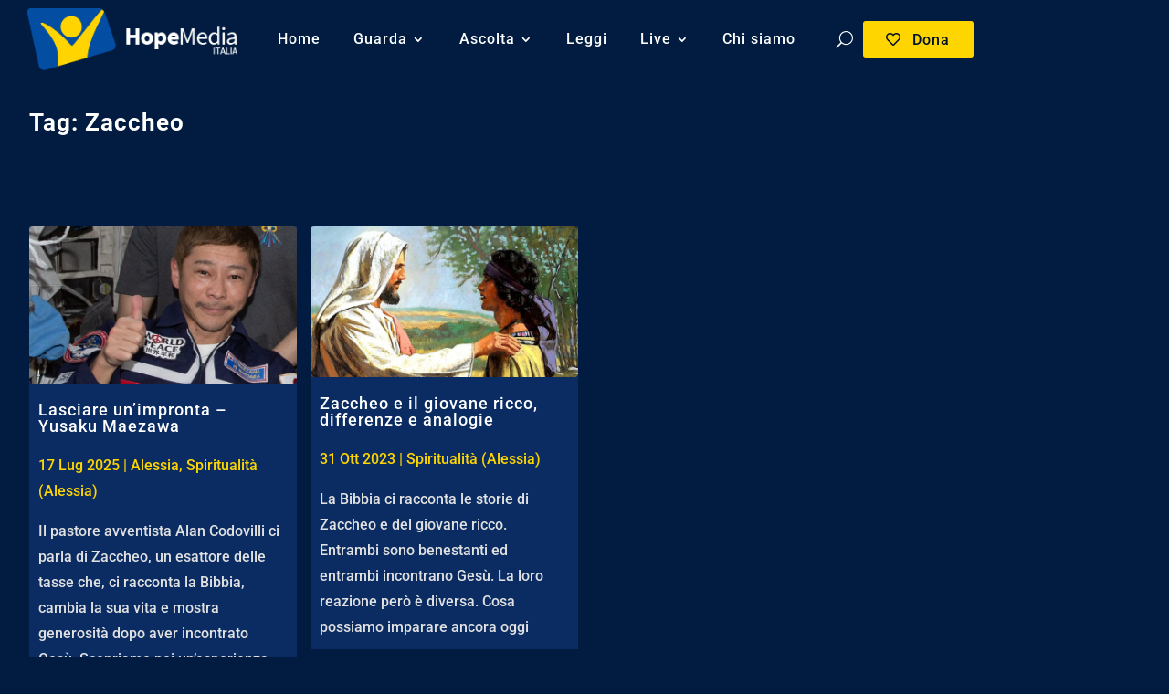

--- FILE ---
content_type: text/css
request_url: https://hopemedia.it/wp-content/et-cache/global/et-divi-customizer-global.min.css?ver=1764919477
body_size: 2312
content:
body,.et_pb_column_1_2 .et_quote_content blockquote cite,.et_pb_column_1_2 .et_link_content a.et_link_main_url,.et_pb_column_1_3 .et_quote_content blockquote cite,.et_pb_column_3_8 .et_quote_content blockquote cite,.et_pb_column_1_4 .et_quote_content blockquote cite,.et_pb_blog_grid .et_quote_content blockquote cite,.et_pb_column_1_3 .et_link_content a.et_link_main_url,.et_pb_column_3_8 .et_link_content a.et_link_main_url,.et_pb_column_1_4 .et_link_content a.et_link_main_url,.et_pb_blog_grid .et_link_content a.et_link_main_url,body .et_pb_bg_layout_light .et_pb_post p,body .et_pb_bg_layout_dark .et_pb_post p{font-size:17px}.et_pb_slide_content,.et_pb_best_value{font-size:19px}body{color:#011126}h1,h2,h3,h4,h5,h6{color:#ffffff}#et_search_icon:hover,.mobile_menu_bar:before,.mobile_menu_bar:after,.et_toggle_slide_menu:after,.et-social-icon a:hover,.et_pb_sum,.et_pb_pricing li a,.et_pb_pricing_table_button,.et_overlay:before,.entry-summary p.price ins,.et_pb_member_social_links a:hover,.et_pb_widget li a:hover,.et_pb_filterable_portfolio .et_pb_portfolio_filters li a.active,.et_pb_filterable_portfolio .et_pb_portofolio_pagination ul li a.active,.et_pb_gallery .et_pb_gallery_pagination ul li a.active,.wp-pagenavi span.current,.wp-pagenavi a:hover,.nav-single a,.tagged_as a,.posted_in a{color:#ffd500}.et_pb_contact_submit,.et_password_protected_form .et_submit_button,.et_pb_bg_layout_light .et_pb_newsletter_button,.comment-reply-link,.form-submit .et_pb_button,.et_pb_bg_layout_light .et_pb_promo_button,.et_pb_bg_layout_light .et_pb_more_button,.et_pb_contact p input[type="checkbox"]:checked+label i:before,.et_pb_bg_layout_light.et_pb_module.et_pb_button{color:#ffd500}.footer-widget h4{color:#ffd500}.et-search-form,.nav li ul,.et_mobile_menu,.footer-widget li:before,.et_pb_pricing li:before,blockquote{border-color:#ffd500}.et_pb_counter_amount,.et_pb_featured_table .et_pb_pricing_heading,.et_quote_content,.et_link_content,.et_audio_content,.et_pb_post_slider.et_pb_bg_layout_dark,.et_slide_in_menu_container,.et_pb_contact p input[type="radio"]:checked+label i:before{background-color:#ffd500}.container,.et_pb_row,.et_pb_slider .et_pb_container,.et_pb_fullwidth_section .et_pb_title_container,.et_pb_fullwidth_section .et_pb_title_featured_container,.et_pb_fullwidth_header:not(.et_pb_fullscreen) .et_pb_fullwidth_header_container{max-width:1920px}.et_boxed_layout #page-container,.et_boxed_layout.et_non_fixed_nav.et_transparent_nav #page-container #top-header,.et_boxed_layout.et_non_fixed_nav.et_transparent_nav #page-container #main-header,.et_fixed_nav.et_boxed_layout #page-container #top-header,.et_fixed_nav.et_boxed_layout #page-container #main-header,.et_boxed_layout #page-container .container,.et_boxed_layout #page-container .et_pb_row{max-width:2080px}a{color:#048abf}.et_secondary_nav_enabled #page-container #top-header{background-color:#ffd500!important}#et-secondary-nav li ul{background-color:#ffd500}#main-footer{background-color:#011c40}#main-footer .footer-widget h4,#main-footer .widget_block h1,#main-footer .widget_block h2,#main-footer .widget_block h3,#main-footer .widget_block h4,#main-footer .widget_block h5,#main-footer .widget_block h6{color:#ffd500}.footer-widget li:before{border-color:#ffd500}#footer-widgets .footer-widget li:before{top:11.45px}h1,h2,h3,h4,h5,h6,.et_quote_content blockquote p,.et_pb_slide_description .et_pb_slide_title{letter-spacing:1px}@media only screen and (min-width:981px){.et_fixed_nav #page-container .et-fixed-header#top-header{background-color:#ffd500!important}.et_fixed_nav #page-container .et-fixed-header#top-header #et-secondary-nav li ul{background-color:#ffd500}}@media only screen and (min-width:2400px){.et_pb_row{padding:48px 0}.et_pb_section{padding:96px 0}.single.et_pb_pagebuilder_layout.et_full_width_page .et_post_meta_wrapper{padding-top:144px}.et_pb_fullwidth_section{padding:0}}h1,h1.et_pb_contact_main_title,.et_pb_title_container h1{font-size:22px}h2,.product .related h2,.et_pb_column_1_2 .et_quote_content blockquote p{font-size:18px}h3{font-size:16px}h4,.et_pb_circle_counter h3,.et_pb_number_counter h3,.et_pb_column_1_3 .et_pb_post h2,.et_pb_column_1_4 .et_pb_post h2,.et_pb_blog_grid h2,.et_pb_column_1_3 .et_quote_content blockquote p,.et_pb_column_3_8 .et_quote_content blockquote p,.et_pb_column_1_4 .et_quote_content blockquote p,.et_pb_blog_grid .et_quote_content blockquote p,.et_pb_column_1_3 .et_link_content h2,.et_pb_column_3_8 .et_link_content h2,.et_pb_column_1_4 .et_link_content h2,.et_pb_blog_grid .et_link_content h2,.et_pb_column_1_3 .et_audio_content h2,.et_pb_column_3_8 .et_audio_content h2,.et_pb_column_1_4 .et_audio_content h2,.et_pb_blog_grid .et_audio_content h2,.et_pb_column_3_8 .et_pb_audio_module_content h2,.et_pb_column_1_3 .et_pb_audio_module_content h2,.et_pb_gallery_grid .et_pb_gallery_item h3,.et_pb_portfolio_grid .et_pb_portfolio_item h2,.et_pb_filterable_portfolio_grid .et_pb_portfolio_item h2{font-size:13px}h5{font-size:11px}h6{font-size:10px}.et_pb_slide_description .et_pb_slide_title{font-size:33px}.et_pb_gallery_grid .et_pb_gallery_item h3,.et_pb_portfolio_grid .et_pb_portfolio_item h2,.et_pb_filterable_portfolio_grid .et_pb_portfolio_item h2,.et_pb_column_1_4 .et_pb_audio_module_content h2{font-size:11px}@media only screen and (max-width:980px){#main-header,#main-header .nav li ul,.et-search-form,#main-header .et_mobile_menu{background-color:#011c40}}	h1,h2,h3,h4,h5,h6{font-family:'Roboto',Helvetica,Arial,Lucida,sans-serif}body,input,textarea,select{font-family:'Roboto',Helvetica,Arial,Lucida,sans-serif}.et_pb_video_box{position:relative;width:100%;padding-bottom:56.25%;height:0;overflow:hidden}.et_pb_video_box iframe,.et_pb_video_box video{position:absolute;top:0;left:0;width:100%;height:100%}.entry-featured-image-url img,.et_pb_blog_grid .et_pb_image_container img{width:100%;height:auto;object-fit:cover;display:block;aspect-ratio:16 / 9}.entry-featured-image-url img{max-height:100%}.et_pb_post .entry-featured-image-url{margin-bottom:10px;max-height:100%}.et_pb_image_container{margin:-20px -20px 29px;height:auto}.et_pb_blog_grid .et_pb_image_container img{min-width:100%;max-width:100%}.et_pb_row_1_tb_body.et_pb_row{padding-top:100px}.epyt-gallery-title{color:#fff;font-size:1.3rem}.epyt-pagination>div{color:#fff;font-size:1.2rem}.epyt-gallery-thumb.epyt-listview .epyt-gallery-dsc{color:#9c9c9c;font-size:85%;line-height:1.1rem}.epyt-gallery-thumb.epyt-listview .epyt-gallery-img-box{width:350px;max-width:45%}@media screen and (max-width:800px){.epyt-gallery-thumb.epyt-listview{margin:8px 0;padding:0;width:100%!important}}@media screen and (min-width:801px){.epyt-gallery-thumb.epyt-listview{margin:8px 0;padding:0;width:50%!important}}.et_pb_menu__search{padding:0!important}input.et_pb_menu__search-input{}.et_pb_menu .et_pb_menu__search-container{left:-255px;bottom:-50px;width:622px}.pagination .alignleft{float:right!important;bottom:-49px;position:absolute;right:0}.pagination .alignright{float:left!important;position:absolute;left:0;bottom:-49px}.pagination .alignleft a{color:rgba(255,255,255,0);position:relative}.pagination .alignleft a::after{content:"Meno recenti »";position:absolute;text-align:left;display:inline-block;right:0;color:#ffffff;border:solid 1px;padding:5px 15px 5px 15px;white-space:nowrap}.pagination .alignright a{color:rgba(255,255,255,0);position:relative}.pagination .alignright a:after{content:"« Più recenti";position:absolute;text-align:right;display:inline-block;left:0;color:#ffffff;border:solid 1px;padding:5px 15px 5px 15px;white-space:nowrap}.fv-flowplayer-mobile-switch{display:none}.et_pb_blog_grid .et_pb_post{background-color:#0b2d61}ul#menu-menu-principale li{padding-left:1.8em}button.et_pb_menu__icon.et_pb_menu__search-button{padding-left:1.8em;}a.btn-icon::before{margin-left:-1.8em!important}.et_pb_post .entry-featured-image-url{margin-bottom:10px}.fwdicon-play:before{content:"\f04b"}.fwdicon-pause:before{content:'\f04c'}.fwdicon-sound:before{content:'\f027'}.fwdicon-sound-off:before{content:'\f6a9'}span.et_pb_scroll_top.et-pb-icon{background:#184594}span.et_pb_scroll_top.et-pb-icon:hover{opacity:.7}span.et_pb_scroll_top.et-pb-icon::before{color:#FFD500}.et_builder_inner_content.et_pb_gutters1{z-index:auto}.et_pb_column{z-index:auto}article a:hover{opacity:0.8}h2.wp-block-heading{color:#011126;line-height:26px;font-size:20px!important;padding-bottom:40px;padding-top:5px}h3.wp-block-heading{color:#011126;font-size:18px;padding-top:30px}@media only screen and (max-width:980px){.et_pb_slider.et_pb_module .et_pb_slide_0.et_pb_slide .et_pb_slide_description .et_pb_slide_content{display:block!important}}.et_pb_posts .et_pb_post{-webkit-column-break-inside:avoid;page-break-inside:avoid;break-inside:avoid}@media only screen and (max-width:980px){.two-columns .et_pb_column{width:50%!important}}@media only screen and (max-width:479px){.two-columns .et_pb_column{width:50%!important}}.cky-btn-revisit-wrapper.cky-revisit-bottom-left{background:none!important;opacity:0.5}button.cky-btn-revisit{display:none!important}.et_social_networks.et_social_4col.et_social_simple.et_social_circle.et_social_left.et_social_no_animation.et_social_outer_dark ul{display:flex!important}@media only screen and (max-width:479px){.et_monarch .et_social_networks li:first-child,.et_monarch .et_social_mobile .et_social_networks li:first-child{margin-top:2%!important}}

--- FILE ---
content_type: text/css
request_url: https://hopemedia.it/wp-content/et-cache/465867/et-core-unified-cpt-465867.min.css?ver=1764920002
body_size: 546
content:
.blog-notizie article{background:#18459466!important;margin-bottom:15px}.title-cat{font-size:15px;font-weight:normal;line-height:2.7em;color:#FFD500}.et_pb_section_0_tb_body.et_pb_section{padding-top:120px;padding-bottom:0px;background-color:#011C40!important}.et_pb_row_0_tb_body,.et_pb_row_1_tb_body{background-color:#011C40}.et_pb_row_0_tb_body.et_pb_row{padding-top:0px!important;padding-bottom:0px!important;padding-top:0px;padding-bottom:0px}.et_pb_row_0_tb_body,body #page-container .et-db #et-boc .et-l .et_pb_row_0_tb_body.et_pb_row,body.et_pb_pagebuilder_layout.single #page-container #et-boc .et-l .et_pb_row_0_tb_body.et_pb_row,body.et_pb_pagebuilder_layout.single.et_full_width_page #page-container #et-boc .et-l .et_pb_row_0_tb_body.et_pb_row,.et_pb_row_1_tb_body,body #page-container .et-db #et-boc .et-l .et_pb_row_1_tb_body.et_pb_row,body.et_pb_pagebuilder_layout.single #page-container #et-boc .et-l .et_pb_row_1_tb_body.et_pb_row,body.et_pb_pagebuilder_layout.single.et_full_width_page #page-container #et-boc .et-l .et_pb_row_1_tb_body.et_pb_row{width:95%}.et_pb_text_0_tb_body.et_pb_text,.et_pb_blog_0_tb_body .et_pb_post .entry-title a,.et_pb_blog_0_tb_body .not-found-title{color:#FFFFFF!important}.et_pb_text_0_tb_body{font-family:'Roboto',Helvetica,Arial,Lucida,sans-serif;font-weight:700;font-size:26px;letter-spacing:1px}.et_pb_text_0_tb_body h2{font-weight:700;color:#FFFFFF!important}.et_pb_section_1_tb_body.et_pb_section{padding-top:0px;background-color:#011C40!important}.et_pb_blog_0_tb_body .et_pb_post .entry-title,.et_pb_blog_0_tb_body .not-found-title{font-size:18px!important;letter-spacing:1px!important}.et_pb_blog_0_tb_body .et_pb_post,.et_pb_blog_0_tb_body .et_pb_post .post-content *{color:#e1e1e1!important}.et_pb_blog_0_tb_body .et_pb_post .post-content,.et_pb_blog_0_tb_body.et_pb_bg_layout_light .et_pb_post .post-content p,.et_pb_blog_0_tb_body.et_pb_bg_layout_dark .et_pb_post .post-content p{font-size:16px}.et_pb_blog_0_tb_body .et_pb_post .post-meta,.et_pb_blog_0_tb_body .et_pb_post .post-meta a,#left-area .et_pb_blog_0_tb_body .et_pb_post .post-meta,#left-area .et_pb_blog_0_tb_body .et_pb_post .post-meta a{font-size:16px;color:#FFD500!important}.et_pb_blog_0_tb_body{background-color:#011C40;padding-top:0px;padding-bottom:0px;margin-top:0px!important;margin-right:0px!important;margin-bottom:0px!important;margin-left:0px!important}.et_pb_blog_0_tb_body .et_pb_post .entry-featured-image-url,.et_pb_blog_0_tb_body .et_pb_post .et_pb_slides,.et_pb_blog_0_tb_body .et_pb_post .et_pb_video_overlay{border-radius:4px 4px 4px 4px;overflow:hidden}.et_pb_blog_0_tb_body .entry-title,.et_pb_blog_0_tb_body .post-content,.et_pb_blog_0_tb_body .post-meta{padding:10px}@media only screen and (min-width:981px){.et_pb_blog_0_tb_body{column-count:4;column-gap:15px}}@media only screen and (min-width:768px) and (max-width:980px){.et_pb_blog_0_tb_body{column-count:2;column-gap:10px}}@media only screen and (max-width:767px){.et_pb_blog_0_tb_body{column-count:1;column-gap:10px}}

--- FILE ---
content_type: text/css
request_url: https://hopemedia.it/wp-content/et-cache/465867/et-core-unified-cpt-deferred-465867.min.css?ver=1764919572
body_size: 523
content:
.blog-notizie article{background:#18459466!important;margin-bottom:15px}.title-cat{font-size:15px;font-weight:normal;line-height:2.7em;color:#FFD500}.et_pb_section_0_tb_body.et_pb_section{padding-top:120px;padding-bottom:0px;background-color:#011C40!important}.et_pb_row_0_tb_body,.et_pb_row_1_tb_body{background-color:#011C40}.et_pb_row_0_tb_body.et_pb_row{padding-top:0px!important;padding-bottom:0px!important;padding-top:0px;padding-bottom:0px}.et_pb_row_0_tb_body,body #page-container .et-db #et-boc .et-l .et_pb_row_0_tb_body.et_pb_row,body.et_pb_pagebuilder_layout.single #page-container #et-boc .et-l .et_pb_row_0_tb_body.et_pb_row,body.et_pb_pagebuilder_layout.single.et_full_width_page #page-container #et-boc .et-l .et_pb_row_0_tb_body.et_pb_row,.et_pb_row_1_tb_body,body #page-container .et-db #et-boc .et-l .et_pb_row_1_tb_body.et_pb_row,body.et_pb_pagebuilder_layout.single #page-container #et-boc .et-l .et_pb_row_1_tb_body.et_pb_row,body.et_pb_pagebuilder_layout.single.et_full_width_page #page-container #et-boc .et-l .et_pb_row_1_tb_body.et_pb_row{width:95%}.et_pb_text_0_tb_body.et_pb_text,.et_pb_blog_0_tb_body .et_pb_post .entry-title a,.et_pb_blog_0_tb_body .not-found-title{color:#FFFFFF!important}.et_pb_text_0_tb_body{font-family:'Roboto',Helvetica,Arial,Lucida,sans-serif;font-weight:700;font-size:26px;letter-spacing:1px}.et_pb_text_0_tb_body h2{font-weight:700;color:#FFFFFF!important}.et_pb_section_1_tb_body.et_pb_section{padding-top:0px;background-color:#011C40!important}.et_pb_blog_0_tb_body .et_pb_post .entry-title,.et_pb_blog_0_tb_body .not-found-title{font-size:18px!important;letter-spacing:1px!important}.et_pb_blog_0_tb_body .et_pb_post,.et_pb_blog_0_tb_body .et_pb_post .post-content *{color:#e1e1e1!important}.et_pb_blog_0_tb_body .et_pb_post .post-content,.et_pb_blog_0_tb_body.et_pb_bg_layout_light .et_pb_post .post-content p,.et_pb_blog_0_tb_body.et_pb_bg_layout_dark .et_pb_post .post-content p{font-size:16px}.et_pb_blog_0_tb_body .et_pb_post .post-meta,.et_pb_blog_0_tb_body .et_pb_post .post-meta a,#left-area .et_pb_blog_0_tb_body .et_pb_post .post-meta,#left-area .et_pb_blog_0_tb_body .et_pb_post .post-meta a{font-size:16px;color:#FFD500!important}.et_pb_blog_0_tb_body{background-color:#011C40;padding-top:0px;padding-bottom:0px;margin-top:0px!important;margin-right:0px!important;margin-bottom:0px!important;margin-left:0px!important}.et_pb_blog_0_tb_body .et_pb_post .entry-featured-image-url,.et_pb_blog_0_tb_body .et_pb_post .et_pb_slides,.et_pb_blog_0_tb_body .et_pb_post .et_pb_video_overlay{border-radius:4px 4px 4px 4px;overflow:hidden}.et_pb_blog_0_tb_body .entry-title,.et_pb_blog_0_tb_body .post-content,.et_pb_blog_0_tb_body .post-meta{padding:10px}@media only screen and (min-width:981px){.et_pb_blog_0_tb_body{column-count:4;column-gap:15px}}@media only screen and (min-width:768px) and (max-width:980px){.et_pb_blog_0_tb_body{column-count:2;column-gap:10px}}@media only screen and (max-width:767px){.et_pb_blog_0_tb_body{column-count:1;column-gap:10px}}